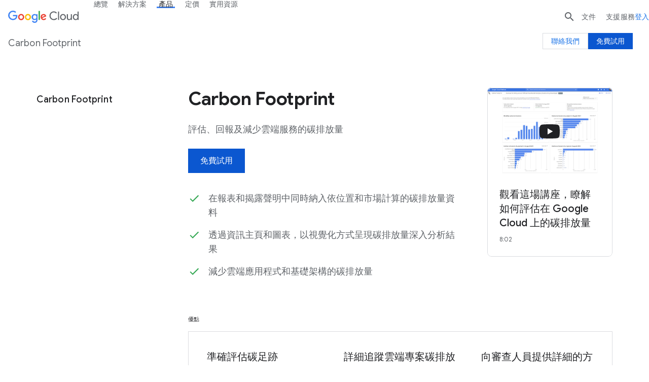

--- FILE ---
content_type: image/svg+xml
request_url: https://www.gstatic.com/cloud/images/navigation/gaming.svg
body_size: -230
content:
<svg xmlns="http://www.w3.org/2000/svg" width="22" height="18"><g fill="none" fill-rule="evenodd"><path fill="#E44335" d="M11 7l5-7H6z"/><path d="M3.55 4.5c-.31 0-.598.082-.82.276-.21.184-.351.46-.417.827L.501 15.857c.01.265.121.503.296.678.184.184.437.297.762.3 0 0 1.026.032 1.779-1.132l2.2-3.416h10.924l2.201 3.417c.267.412.563.68.843.85.501.302.936.28.98.278a1.01 1.01 0 001.013-.975L19.687 5.601c-.03-.169-.104-.296-.386-.407-.408-.162-1.083-.285-2.214-.388C14.804 4.598 10.76 4.5 3.551 4.5z" stroke="#3C4043"/><path fill="#3C4043" d="M6 6h1v5H6z"/><path fill="#3C4043" d="M9 8v1H4V8zM7 6v1H6V6zM16 6v1h-1V6zM7 10v1H6v-1zM16 10v1h-1v-1z"/><path fill="#3C4043" d="M9 9H8V8h1zM18 9h-1V8h1zM5 9H4V8h1zM14 9h-1V8h1z"/></g></svg>